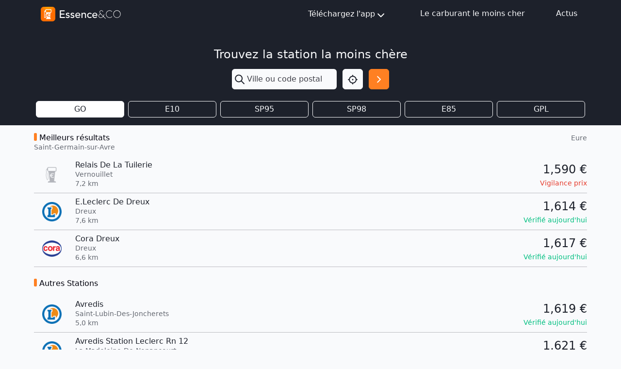

--- FILE ---
content_type: text/html; charset=utf-8
request_url: https://www.google.com/recaptcha/api2/aframe
body_size: 266
content:
<!DOCTYPE HTML><html><head><meta http-equiv="content-type" content="text/html; charset=UTF-8"></head><body><script nonce="ilIWzu67I4qst1iUWw5oYQ">/** Anti-fraud and anti-abuse applications only. See google.com/recaptcha */ try{var clients={'sodar':'https://pagead2.googlesyndication.com/pagead/sodar?'};window.addEventListener("message",function(a){try{if(a.source===window.parent){var b=JSON.parse(a.data);var c=clients[b['id']];if(c){var d=document.createElement('img');d.src=c+b['params']+'&rc='+(localStorage.getItem("rc::a")?sessionStorage.getItem("rc::b"):"");window.document.body.appendChild(d);sessionStorage.setItem("rc::e",parseInt(sessionStorage.getItem("rc::e")||0)+1);localStorage.setItem("rc::h",'1769371776519');}}}catch(b){}});window.parent.postMessage("_grecaptcha_ready", "*");}catch(b){}</script></body></html>